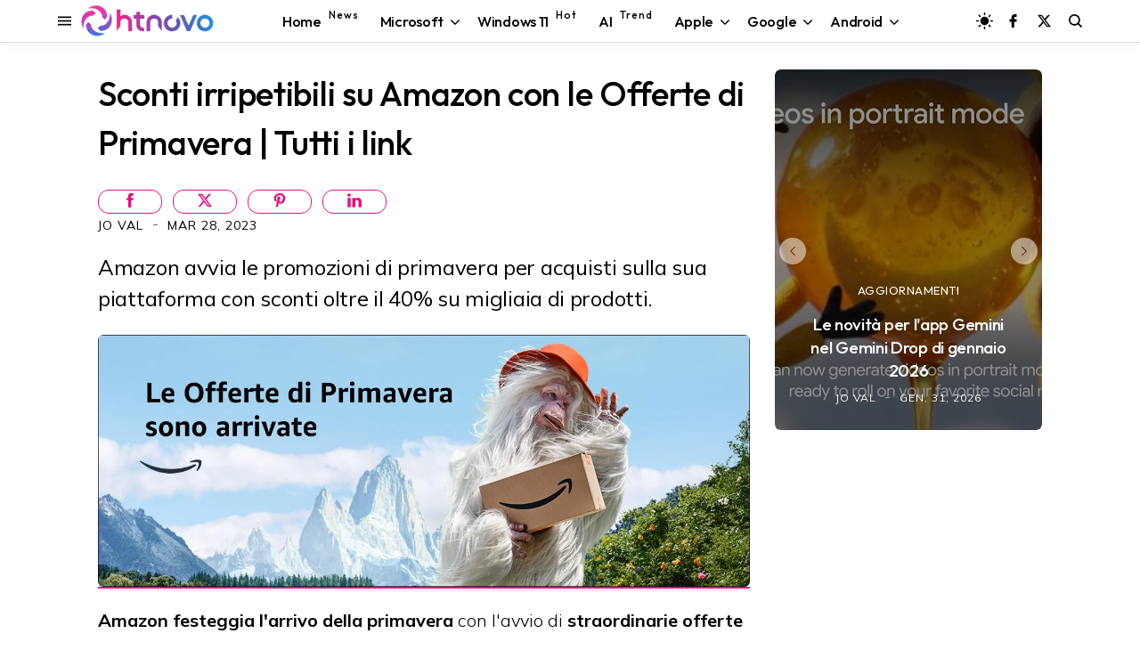

--- FILE ---
content_type: text/html; charset=utf-8
request_url: https://www.google.com/recaptcha/api2/aframe
body_size: 115
content:
<!DOCTYPE HTML><html><head><meta http-equiv="content-type" content="text/html; charset=UTF-8"></head><body><script nonce="5vaLYlBhmrZGc3WGFxMqqg">/** Anti-fraud and anti-abuse applications only. See google.com/recaptcha */ try{var clients={'sodar':'https://pagead2.googlesyndication.com/pagead/sodar?'};window.addEventListener("message",function(a){try{if(a.source===window.parent){var b=JSON.parse(a.data);var c=clients[b['id']];if(c){var d=document.createElement('img');d.src=c+b['params']+'&rc='+(localStorage.getItem("rc::a")?sessionStorage.getItem("rc::b"):"");window.document.body.appendChild(d);sessionStorage.setItem("rc::e",parseInt(sessionStorage.getItem("rc::e")||0)+1);localStorage.setItem("rc::h",'1769913020434');}}}catch(b){}});window.parent.postMessage("_grecaptcha_ready", "*");}catch(b){}</script></body></html>

--- FILE ---
content_type: text/javascript; charset=UTF-8
request_url: https://www.blogger.com/feeds/8611553973059461472/posts/summary/?alt=json&max-results=6&callback=jQuery350005552709693806279_1769913015275&_=1769913015276
body_size: 4439
content:
// API callback
jQuery350005552709693806279_1769913015275({"version":"1.0","encoding":"UTF-8","feed":{"xmlns":"http://www.w3.org/2005/Atom","xmlns$openSearch":"http://a9.com/-/spec/opensearchrss/1.0/","xmlns$blogger":"http://schemas.google.com/blogger/2008","xmlns$georss":"http://www.georss.org/georss","xmlns$gd":"http://schemas.google.com/g/2005","xmlns$thr":"http://purl.org/syndication/thread/1.0","id":{"$t":"tag:blogger.com,1999:blog-8611553973059461472"},"updated":{"$t":"2026-01-31T16:22:26.330+01:00"},"category":[{"term":"Software"},{"term":"Progettazione"},{"term":"Efficienza"},{"term":"Dati"},{"term":"Applicazioni"},{"term":"Aggiornamenti"},{"term":"Microsoft"},{"term":"Server"},{"term":"Windows 10"},{"term":"Anticipazioni"},{"term":"Internet"},{"term":"Windows"},{"term":"Web"},{"term":"Protezione"},{"term":"Hardware"},{"term":"Sistemi Operativi"},{"term":"Dispositivo"},{"term":"Windows 11"},{"term":"Video"},{"term":"Android"},{"term":"Google"},{"term":"Download"},{"term":"Intelligenza artificiale"},{"term":"featured"},{"term":"Smartphone"},{"term":"Browser"},{"term":"social network"},{"term":"sicurezza"},{"term":"Display"},{"term":"Streaming"},{"term":"Accessori"},{"term":"Scienza"},{"term":"Games"},{"term":"3D"},{"term":"Edge"},{"term":"iOS"},{"term":"Salute"},{"term":"Chrome"},{"term":"Copilot"},{"term":"Apple"},{"term":"Indossabili"},{"term":"Mac"},{"term":"Windows Mobile"},{"term":"Storia"},{"term":"Display curvo"},{"term":"Linux"},{"term":"smartwatch"},{"term":"Gemini"},{"term":"Amazon"},{"term":"Tablet"},{"term":"Autonomia"},{"term":"Diretta"},{"term":"ChatGPT"},{"term":"Foldable"},{"term":"Notebook"},{"term":"iPhone"},{"term":"2-in-1"},{"term":"Bluetooth"},{"term":"Windows 10 October 2018 Update"},{"term":"Fall Creators Update"},{"term":"Wi-Fi"},{"term":"iPadOS"},{"term":"April 2018 Update"},{"term":"USB"},{"term":"Startup"},{"term":"Report"},{"term":"smarthome"},{"term":"Film"},{"term":"Bard"},{"term":"PS5"},{"term":"HTC"},{"term":"M20U"},{"term":"Energia"},{"term":"Start"},{"term":"Affare"},{"term":"Guide"},{"term":"PST"}],"title":{"type":"text","$t":"HTNovo"},"subtitle":{"type":"html","$t":"Solo il nuovo del mondo Hi-Tech! \nWindows, Windows 11, Windows10, macOS, Linux, Chromium, Android, iOS, Browser, Internet, Web, App, Social Network, Gaming.\nNotizie, Video, Guide, Tutorial. \nSoftware e Hardware.\nApprofondimenti riguardo ogni aspetto della tecnologia moderna. PC, Smartphone, Smartwatch, Visori, Accessori e altro."},"link":[{"rel":"http://schemas.google.com/g/2005#feed","type":"application/atom+xml","href":"https:\/\/www.htnovo.net\/feeds\/posts\/summary"},{"rel":"self","type":"application/atom+xml","href":"https:\/\/www.blogger.com\/feeds\/8611553973059461472\/posts\/summary?alt=json\u0026max-results=6"},{"rel":"alternate","type":"text/html","href":"https:\/\/www.htnovo.net\/"},{"rel":"hub","href":"http://pubsubhubbub.appspot.com/"},{"rel":"next","type":"application/atom+xml","href":"https:\/\/www.blogger.com\/feeds\/8611553973059461472\/posts\/summary?alt=json\u0026start-index=7\u0026max-results=6"}],"author":[{"name":{"$t":"Jo Val"},"uri":{"$t":"http:\/\/www.blogger.com\/profile\/14781420921471726756"},"email":{"$t":"noreply@blogger.com"},"gd$image":{"rel":"http://schemas.google.com/g/2005#thumbnail","width":"32","height":"18","src":"\/\/blogger.googleusercontent.com\/img\/b\/R29vZ2xl\/AVvXsEgqWcwLD13YxsrLwyIoUQkFyxoxUmKdB3MrdY0N3GJeu-02KGtFM4LUZX94APU_i5JRedj_wgDDz6kAYVtGfUxy2m2K4y0ImhIR4wMvI58InVPHWnboIqtAdRGnUWl0odB-VP7jjBd1KW7mXdAyUPdROLzzpXel3h_jhlMJNseQYhVmAA\/s220\/Jo-Val-MVP-HTNovo.jpg"}}],"generator":{"version":"7.00","uri":"http://www.blogger.com","$t":"Blogger"},"openSearch$totalResults":{"$t":"7670"},"openSearch$startIndex":{"$t":"1"},"openSearch$itemsPerPage":{"$t":"6"},"entry":[{"id":{"$t":"tag:blogger.com,1999:blog-8611553973059461472.post-6283606638989644878"},"published":{"$t":"2026-01-31T16:14:00.006+01:00"},"updated":{"$t":"2026-01-31T16:22:26.320+01:00"},"category":[{"scheme":"http://www.blogger.com/atom/ns#","term":"Aggiornamenti"},{"scheme":"http://www.blogger.com/atom/ns#","term":"Applicazioni"},{"scheme":"http://www.blogger.com/atom/ns#","term":"Efficienza"},{"scheme":"http://www.blogger.com/atom/ns#","term":"Gemini"},{"scheme":"http://www.blogger.com/atom/ns#","term":"Google"},{"scheme":"http://www.blogger.com/atom/ns#","term":"Intelligenza artificiale"},{"scheme":"http://www.blogger.com/atom/ns#","term":"Internet"},{"scheme":"http://www.blogger.com/atom/ns#","term":"Progettazione"},{"scheme":"http://www.blogger.com/atom/ns#","term":"Server"},{"scheme":"http://www.blogger.com/atom/ns#","term":"Software"},{"scheme":"http://www.blogger.com/atom/ns#","term":"Web"}],"title":{"type":"text","$t":"Le novità per l'app Gemini nel Gemini Drop di gennaio 2026"},"summary":{"type":"text","$t":"Questi i miglioramenti distribuiti da Google agli utenti dell'app Gemini durante il primo mese dell'anno.Google ha pubblicato un riepilogo del Gemini Drop di gennaio 2026. Continua dunque l'appuntamento mensile con il rilascio di un elenco di novità per l'intelligenza artificiale, dopo la pubblicazione di quello di ottobre,\u0026nbsp;di novembre\u0026nbsp;e di dicembre\u0026nbsp;dello scorso anno. Ed eccole a "},"link":[{"rel":"edit","type":"application/atom+xml","href":"https:\/\/www.blogger.com\/feeds\/8611553973059461472\/posts\/default\/6283606638989644878"},{"rel":"self","type":"application/atom+xml","href":"https:\/\/www.blogger.com\/feeds\/8611553973059461472\/posts\/default\/6283606638989644878"},{"rel":"alternate","type":"text/html","href":"https:\/\/www.htnovo.net\/2026\/01\/gemini-drop-gennaio-26.html","title":"Le novità per l'app Gemini nel Gemini Drop di gennaio 2026"}],"author":[{"name":{"$t":"Jo Val"},"uri":{"$t":"http:\/\/www.blogger.com\/profile\/14781420921471726756"},"email":{"$t":"noreply@blogger.com"},"gd$image":{"rel":"http://schemas.google.com/g/2005#thumbnail","width":"32","height":"18","src":"\/\/blogger.googleusercontent.com\/img\/b\/R29vZ2xl\/AVvXsEgqWcwLD13YxsrLwyIoUQkFyxoxUmKdB3MrdY0N3GJeu-02KGtFM4LUZX94APU_i5JRedj_wgDDz6kAYVtGfUxy2m2K4y0ImhIR4wMvI58InVPHWnboIqtAdRGnUWl0odB-VP7jjBd1KW7mXdAyUPdROLzzpXel3h_jhlMJNseQYhVmAA\/s220\/Jo-Val-MVP-HTNovo.jpg"}}],"media$thumbnail":{"xmlns$media":"http://search.yahoo.com/mrss/","url":"https:\/\/blogger.googleusercontent.com\/img\/b\/R29vZ2xl\/AVvXsEj03SHpxvKkxRA8iD-D9zaKBLn3COPsdgsi63mqYJoZ4ij1skmDgxAAfcksjnOqPgwPIUkzIGqMp0gCmmHHBfqIbrfahqCsjn7JK6CtCu1Lt2gpT_4UMX_NZJdG3LPLRx4yPne5CYSpC5OglCqOHQGt2o9Bq1MG8F8ICOO3FqMq2LJd6kYJvpp267a0_mq1\/s72-c\/Gemini-Drop-gennaio-htnovo.net.png","height":"72","width":"72"}},{"id":{"$t":"tag:blogger.com,1999:blog-8611553973059461472.post-3619518355237209390"},"published":{"$t":"2026-01-30T12:00:00.000+01:00"},"updated":{"$t":"2026-01-30T12:00:03.871+01:00"},"category":[{"scheme":"http://www.blogger.com/atom/ns#","term":"Aggiornamenti"},{"scheme":"http://www.blogger.com/atom/ns#","term":"Browser"},{"scheme":"http://www.blogger.com/atom/ns#","term":"Chrome"},{"scheme":"http://www.blogger.com/atom/ns#","term":"Dati"},{"scheme":"http://www.blogger.com/atom/ns#","term":"Efficienza"},{"scheme":"http://www.blogger.com/atom/ns#","term":"Gemini"},{"scheme":"http://www.blogger.com/atom/ns#","term":"Google"},{"scheme":"http://www.blogger.com/atom/ns#","term":"Intelligenza artificiale"},{"scheme":"http://www.blogger.com/atom/ns#","term":"Internet"},{"scheme":"http://www.blogger.com/atom/ns#","term":"Progettazione"},{"scheme":"http://www.blogger.com/atom/ns#","term":"Server"},{"scheme":"http://www.blogger.com/atom/ns#","term":"Software"}],"title":{"type":"text","$t":"\"Aggiungi schede e altro\" (con l'AI di Gemini) in Chrome stabile"},"summary":{"type":"text","$t":"Le opzioni rapide per utilizzare gli strumenti d'intelligenza artificiale di Gemini sono adesso disponibili nella versione stabile del browser Google.Chrome versione 144 stabile riceve la voce \"Aggiungi schede e altro\" nella barra degli indirizzi quando si posiziona il cursore del mouse per iniziare a digitare. Ho già parlato di questo lo scorso mese con i test iniziati nel canale Canary di "},"link":[{"rel":"edit","type":"application/atom+xml","href":"https:\/\/www.blogger.com\/feeds\/8611553973059461472\/posts\/default\/3619518355237209390"},{"rel":"self","type":"application/atom+xml","href":"https:\/\/www.blogger.com\/feeds\/8611553973059461472\/posts\/default\/3619518355237209390"},{"rel":"alternate","type":"text/html","href":"https:\/\/www.htnovo.net\/2026\/01\/aggiungi-schede-e-altro-chrome.html","title":"\"Aggiungi schede e altro\" (con l'AI di Gemini) in Chrome stabile"}],"author":[{"name":{"$t":"Jo Val"},"uri":{"$t":"http:\/\/www.blogger.com\/profile\/14781420921471726756"},"email":{"$t":"noreply@blogger.com"},"gd$image":{"rel":"http://schemas.google.com/g/2005#thumbnail","width":"32","height":"18","src":"\/\/blogger.googleusercontent.com\/img\/b\/R29vZ2xl\/AVvXsEgqWcwLD13YxsrLwyIoUQkFyxoxUmKdB3MrdY0N3GJeu-02KGtFM4LUZX94APU_i5JRedj_wgDDz6kAYVtGfUxy2m2K4y0ImhIR4wMvI58InVPHWnboIqtAdRGnUWl0odB-VP7jjBd1KW7mXdAyUPdROLzzpXel3h_jhlMJNseQYhVmAA\/s220\/Jo-Val-MVP-HTNovo.jpg"}}],"media$thumbnail":{"xmlns$media":"http://search.yahoo.com/mrss/","url":"https:\/\/blogger.googleusercontent.com\/img\/b\/R29vZ2xl\/AVvXsEhuVZnE2b9NX2FmcSs8_1Ir7cCGo5zwWUbOTzbFrkki15jAhs9csII52Cohg27UuD1HoPVJ4IZKDZwPhBveXt9QFQJST6PAkAUuJPcYUT-bK4Vu6F6JkH06MCbNuOj-k1527YjCy1etC_69RDL4wkjWfUeMNep8lo9WnzP-DFzB7ZJnm4EsVhGx5wMGHqTp\/s72-c\/AI-Barra-indirizzi-Google-Chrome-HTNovo.net.png","height":"72","width":"72"}},{"id":{"$t":"tag:blogger.com,1999:blog-8611553973059461472.post-5891747028857229765"},"published":{"$t":"2026-01-30T10:35:00.003+01:00"},"updated":{"$t":"2026-01-30T10:38:00.021+01:00"},"category":[{"scheme":"http://www.blogger.com/atom/ns#","term":"Aggiornamenti"},{"scheme":"http://www.blogger.com/atom/ns#","term":"Anticipazioni"},{"scheme":"http://www.blogger.com/atom/ns#","term":"Applicazioni"},{"scheme":"http://www.blogger.com/atom/ns#","term":"Copilot"},{"scheme":"http://www.blogger.com/atom/ns#","term":"Dati"},{"scheme":"http://www.blogger.com/atom/ns#","term":"Efficienza"},{"scheme":"http://www.blogger.com/atom/ns#","term":"Intelligenza artificiale"},{"scheme":"http://www.blogger.com/atom/ns#","term":"Microsoft"},{"scheme":"http://www.blogger.com/atom/ns#","term":"Progettazione"},{"scheme":"http://www.blogger.com/atom/ns#","term":"Protezione"},{"scheme":"http://www.blogger.com/atom/ns#","term":"Server"},{"scheme":"http://www.blogger.com/atom/ns#","term":"Software"},{"scheme":"http://www.blogger.com/atom/ns#","term":"Windows"},{"scheme":"http://www.blogger.com/atom/ns#","term":"Windows 11"}],"title":{"type":"text","$t":"L'aggiornamento di febbraio per Windows 11 (24H2 e 25H2) è adesso per tutti"},"summary":{"type":"text","$t":"Queste le novità del secondo aggiornamento cumulativo dell'anno per le ultime versioni stabili di Windows 11. Adesso in anteprima.Dopo un paio di giorni in test nel circuito Insider, il KB5074105 è adesso disponibile in Windows Update come aggiornamento opzionale per tutti i PC che eseguono Windows 11 versione 24H2 e 25H2 nel circuito stabile. Si tratta dell'anteprima dell'aggiornamento "},"link":[{"rel":"edit","type":"application/atom+xml","href":"https:\/\/www.blogger.com\/feeds\/8611553973059461472\/posts\/default\/5891747028857229765"},{"rel":"self","type":"application/atom+xml","href":"https:\/\/www.blogger.com\/feeds\/8611553973059461472\/posts\/default\/5891747028857229765"},{"rel":"alternate","type":"text/html","href":"https:\/\/www.htnovo.net\/2026\/01\/aggiornamento-windows-11-kb5074105.html","title":"L'aggiornamento di febbraio per Windows 11 (24H2 e 25H2) è adesso per tutti"}],"author":[{"name":{"$t":"Jo Val"},"uri":{"$t":"http:\/\/www.blogger.com\/profile\/14781420921471726756"},"email":{"$t":"noreply@blogger.com"},"gd$image":{"rel":"http://schemas.google.com/g/2005#thumbnail","width":"32","height":"18","src":"\/\/blogger.googleusercontent.com\/img\/b\/R29vZ2xl\/AVvXsEgqWcwLD13YxsrLwyIoUQkFyxoxUmKdB3MrdY0N3GJeu-02KGtFM4LUZX94APU_i5JRedj_wgDDz6kAYVtGfUxy2m2K4y0ImhIR4wMvI58InVPHWnboIqtAdRGnUWl0odB-VP7jjBd1KW7mXdAyUPdROLzzpXel3h_jhlMJNseQYhVmAA\/s220\/Jo-Val-MVP-HTNovo.jpg"}}],"media$thumbnail":{"xmlns$media":"http://search.yahoo.com/mrss/","url":"https:\/\/blogger.googleusercontent.com\/img\/b\/R29vZ2xl\/AVvXsEj-7lZ7YISZabNEqgHs7Nj99sUC8aEkM600K1wekYHrWfuUiTex_mJr4WLR8kRhLC0swLxJh2O0dVR2krtV3UTQ1ov65Xq_qzXqu3HB_PFppPVYgaUlARyKmWuhVcmc7Aq4qiP27VN-4k3ETVpbkdAPzoVzbdxvGWr5ry6T1w9w0P34MA9_qZU6QtWOzoi7\/s72-c\/Aggiornamento-febbraio-2026-Windows-11-HTNovo.net.png","height":"72","width":"72"}},{"id":{"$t":"tag:blogger.com,1999:blog-8611553973059461472.post-69124459967562090"},"published":{"$t":"2026-01-29T20:40:00.001+01:00"},"updated":{"$t":"2026-01-29T20:42:10.453+01:00"},"category":[{"scheme":"http://www.blogger.com/atom/ns#","term":"Aggiornamenti"},{"scheme":"http://www.blogger.com/atom/ns#","term":"Applicazioni"},{"scheme":"http://www.blogger.com/atom/ns#","term":"Efficienza"},{"scheme":"http://www.blogger.com/atom/ns#","term":"Gemini"},{"scheme":"http://www.blogger.com/atom/ns#","term":"Google"},{"scheme":"http://www.blogger.com/atom/ns#","term":"Intelligenza artificiale"},{"scheme":"http://www.blogger.com/atom/ns#","term":"Internet"},{"scheme":"http://www.blogger.com/atom/ns#","term":"Server"},{"scheme":"http://www.blogger.com/atom/ns#","term":"Software"},{"scheme":"http://www.blogger.com/atom/ns#","term":"Web"}],"title":{"type":"text","$t":"Gemini in Google Maps disponibile anche mentre cammini o vai in bici"},"summary":{"type":"text","$t":"L'AI Gemini in navigazione integrata in Google Maps adesso anche per giri a piedi o in bicicletta.Google ha annunciato oggi la disponibilità globale su Android e iOS di Gemini in navigazione su Google Maps anche durante passeggiate o tour in bici, dopo la distribuzione della stessa funzionalità limitata alla guida in auto iniziata lo scorso novembre.Quando esplori e navighi con Maps, Gemini può "},"link":[{"rel":"edit","type":"application/atom+xml","href":"https:\/\/www.blogger.com\/feeds\/8611553973059461472\/posts\/default\/69124459967562090"},{"rel":"self","type":"application/atom+xml","href":"https:\/\/www.blogger.com\/feeds\/8611553973059461472\/posts\/default\/69124459967562090"},{"rel":"alternate","type":"text/html","href":"https:\/\/www.htnovo.net\/2026\/01\/gemini-navigazione-google-maps-piedi-bicicletta.html","title":"Gemini in Google Maps disponibile anche mentre cammini o vai in bici"}],"author":[{"name":{"$t":"Jo Val"},"uri":{"$t":"http:\/\/www.blogger.com\/profile\/14781420921471726756"},"email":{"$t":"noreply@blogger.com"},"gd$image":{"rel":"http://schemas.google.com/g/2005#thumbnail","width":"32","height":"18","src":"\/\/blogger.googleusercontent.com\/img\/b\/R29vZ2xl\/AVvXsEgqWcwLD13YxsrLwyIoUQkFyxoxUmKdB3MrdY0N3GJeu-02KGtFM4LUZX94APU_i5JRedj_wgDDz6kAYVtGfUxy2m2K4y0ImhIR4wMvI58InVPHWnboIqtAdRGnUWl0odB-VP7jjBd1KW7mXdAyUPdROLzzpXel3h_jhlMJNseQYhVmAA\/s220\/Jo-Val-MVP-HTNovo.jpg"}}],"media$thumbnail":{"xmlns$media":"http://search.yahoo.com/mrss/","url":"https:\/\/blogger.googleusercontent.com\/img\/b\/R29vZ2xl\/AVvXsEgWDxL_J0RCl1ZtZ_gBZb_leeJysdyyEIJoytMWL6VVKMM6SZBib-17eEdsRGfB3V_vPrRnu4qe1o26tQTss-Bw-lnwXCpb40Sju9JjAvmkoTmYMqViyPZIHWemnPVr5gDJMvdWOEYd6YTEN_DlWnp-GUMIbhyhaddSjPeHzHifJN-ez70hKVD_D2MbLBuf\/s72-c\/Gemini-Google-Maaps-HTNovo.net.png","height":"72","width":"72"}},{"id":{"$t":"tag:blogger.com,1999:blog-8611553973059461472.post-7051528934135966329"},"published":{"$t":"2026-01-29T15:43:00.003+01:00"},"updated":{"$t":"2026-01-29T20:11:40.486+01:00"},"category":[{"scheme":"http://www.blogger.com/atom/ns#","term":"Android"},{"scheme":"http://www.blogger.com/atom/ns#","term":"Dati"},{"scheme":"http://www.blogger.com/atom/ns#","term":"Display"},{"scheme":"http://www.blogger.com/atom/ns#","term":"Dispositivo"},{"scheme":"http://www.blogger.com/atom/ns#","term":"Efficienza"},{"scheme":"http://www.blogger.com/atom/ns#","term":"Hardware"},{"scheme":"http://www.blogger.com/atom/ns#","term":"Progettazione"},{"scheme":"http://www.blogger.com/atom/ns#","term":"Sistemi Operativi"},{"scheme":"http://www.blogger.com/atom/ns#","term":"Smartphone"},{"scheme":"http://www.blogger.com/atom/ns#","term":"Software"}],"title":{"type":"text","$t":"REDMAGIC 11 Air in Italia a 499 euro | Specifiche complete"},"summary":{"type":"text","$t":"Ecco la versione più sottile e leggera dello smartphone gaming di punta REDMAGIC.Dopo l'arrivo sul nostro mercato del top di gamma Pro risalente allo scorso novembre, Nubia ufficializza la disponibilità della versione Air della gamma REDMAGIC 11 anche nel nostro paese. Il dispositivo non rinuncia a caratteristiche hardware e d'ingegnerizzazione di primo livello, pur presentandosi con spessore e "},"link":[{"rel":"edit","type":"application/atom+xml","href":"https:\/\/www.blogger.com\/feeds\/8611553973059461472\/posts\/default\/7051528934135966329"},{"rel":"self","type":"application/atom+xml","href":"https:\/\/www.blogger.com\/feeds\/8611553973059461472\/posts\/default\/7051528934135966329"},{"rel":"alternate","type":"text/html","href":"https:\/\/www.htnovo.net\/2026\/01\/redmagic-11-air-in-italia-499-euro.html","title":"REDMAGIC 11 Air in Italia a 499 euro | Specifiche complete"}],"author":[{"name":{"$t":"Jo Val"},"uri":{"$t":"http:\/\/www.blogger.com\/profile\/14781420921471726756"},"email":{"$t":"noreply@blogger.com"},"gd$image":{"rel":"http://schemas.google.com/g/2005#thumbnail","width":"32","height":"18","src":"\/\/blogger.googleusercontent.com\/img\/b\/R29vZ2xl\/AVvXsEgqWcwLD13YxsrLwyIoUQkFyxoxUmKdB3MrdY0N3GJeu-02KGtFM4LUZX94APU_i5JRedj_wgDDz6kAYVtGfUxy2m2K4y0ImhIR4wMvI58InVPHWnboIqtAdRGnUWl0odB-VP7jjBd1KW7mXdAyUPdROLzzpXel3h_jhlMJNseQYhVmAA\/s220\/Jo-Val-MVP-HTNovo.jpg"}}],"media$thumbnail":{"xmlns$media":"http://search.yahoo.com/mrss/","url":"https:\/\/blogger.googleusercontent.com\/img\/b\/R29vZ2xl\/AVvXsEiy1huCM8SjGWYw_3b1tHnFI7UqMJfig1EfQMb3K0cNDtUQWDM_8oZv-5Lnb-B6TJltfM_ka9eO9AKfexX7B5a3cQb5haVTEHkfd-yvH28v-5UmpkWZZmyEA1XE4zQzsdt9M8HhG7sxb-muBysu7qbwnEGM13zMY-gUQyCFHlgEIkKXg8uqCW8-CkeCgFGc\/s72-c\/REDMAGIC-11-Air-HTNovo.net.jpg","height":"72","width":"72"}},{"id":{"$t":"tag:blogger.com,1999:blog-8611553973059461472.post-4320226759708969702"},"published":{"$t":"2026-01-29T13:47:00.006+01:00"},"updated":{"$t":"2026-01-29T20:10:48.687+01:00"},"category":[{"scheme":"http://www.blogger.com/atom/ns#","term":"Aggiornamenti"},{"scheme":"http://www.blogger.com/atom/ns#","term":"Applicazioni"},{"scheme":"http://www.blogger.com/atom/ns#","term":"Browser"},{"scheme":"http://www.blogger.com/atom/ns#","term":"Dati"},{"scheme":"http://www.blogger.com/atom/ns#","term":"Efficienza"},{"scheme":"http://www.blogger.com/atom/ns#","term":"Internet"},{"scheme":"http://www.blogger.com/atom/ns#","term":"Progettazione"},{"scheme":"http://www.blogger.com/atom/ns#","term":"Server"},{"scheme":"http://www.blogger.com/atom/ns#","term":"Sistemi Operativi"},{"scheme":"http://www.blogger.com/atom/ns#","term":"Software"}],"title":{"type":"text","$t":"Vivaldi browser si aggiorna alla versione 7.8 con queste novità"},"summary":{"type":"text","$t":"Intelligenza umana anziché artificiale per il browser dell'ex CEO di Opera.Vivaldi browser ottiene il suo primo aggiornamento di versione del 2026 e lo fa in nome di ciò che più conta per gli utenti, ancora una volta senza aggiungere caratteristiche basate sull'intelligenza artificiale. Il team di Vivaldi, in occasione della presentazione della nuova versione 7.8, disponibile da oggi su Windows, "},"link":[{"rel":"edit","type":"application/atom+xml","href":"https:\/\/www.blogger.com\/feeds\/8611553973059461472\/posts\/default\/4320226759708969702"},{"rel":"self","type":"application/atom+xml","href":"https:\/\/www.blogger.com\/feeds\/8611553973059461472\/posts\/default\/4320226759708969702"},{"rel":"alternate","type":"text/html","href":"https:\/\/www.htnovo.net\/2026\/01\/novita-vivaldi-7.8.html","title":"Vivaldi browser si aggiorna alla versione 7.8 con queste novità"}],"author":[{"name":{"$t":"Jo Val"},"uri":{"$t":"http:\/\/www.blogger.com\/profile\/14781420921471726756"},"email":{"$t":"noreply@blogger.com"},"gd$image":{"rel":"http://schemas.google.com/g/2005#thumbnail","width":"32","height":"18","src":"\/\/blogger.googleusercontent.com\/img\/b\/R29vZ2xl\/AVvXsEgqWcwLD13YxsrLwyIoUQkFyxoxUmKdB3MrdY0N3GJeu-02KGtFM4LUZX94APU_i5JRedj_wgDDz6kAYVtGfUxy2m2K4y0ImhIR4wMvI58InVPHWnboIqtAdRGnUWl0odB-VP7jjBd1KW7mXdAyUPdROLzzpXel3h_jhlMJNseQYhVmAA\/s220\/Jo-Val-MVP-HTNovo.jpg"}}],"media$thumbnail":{"xmlns$media":"http://search.yahoo.com/mrss/","url":"https:\/\/blogger.googleusercontent.com\/img\/b\/R29vZ2xl\/AVvXsEhRce6fj_yPT-0Xcq950ZQhm3t2Olzxn99uSVYofr1Yqfmz0g8s_G1coQExxkVDKe_sTbQliOiSgHWWjjW4ifhysweCqyGPZ7VI3OIadgA7eEAn84qL_QhmPYiGXNReKfk5maIG-vyaBym4JtTyCFbo4TF5m2qoHIOudWm5dzAxPoi-vyjekcmNNDyJ2G7Q\/s72-c\/Vivaldi-7-8-HTNovo.net.webp","height":"72","width":"72"}}]}});